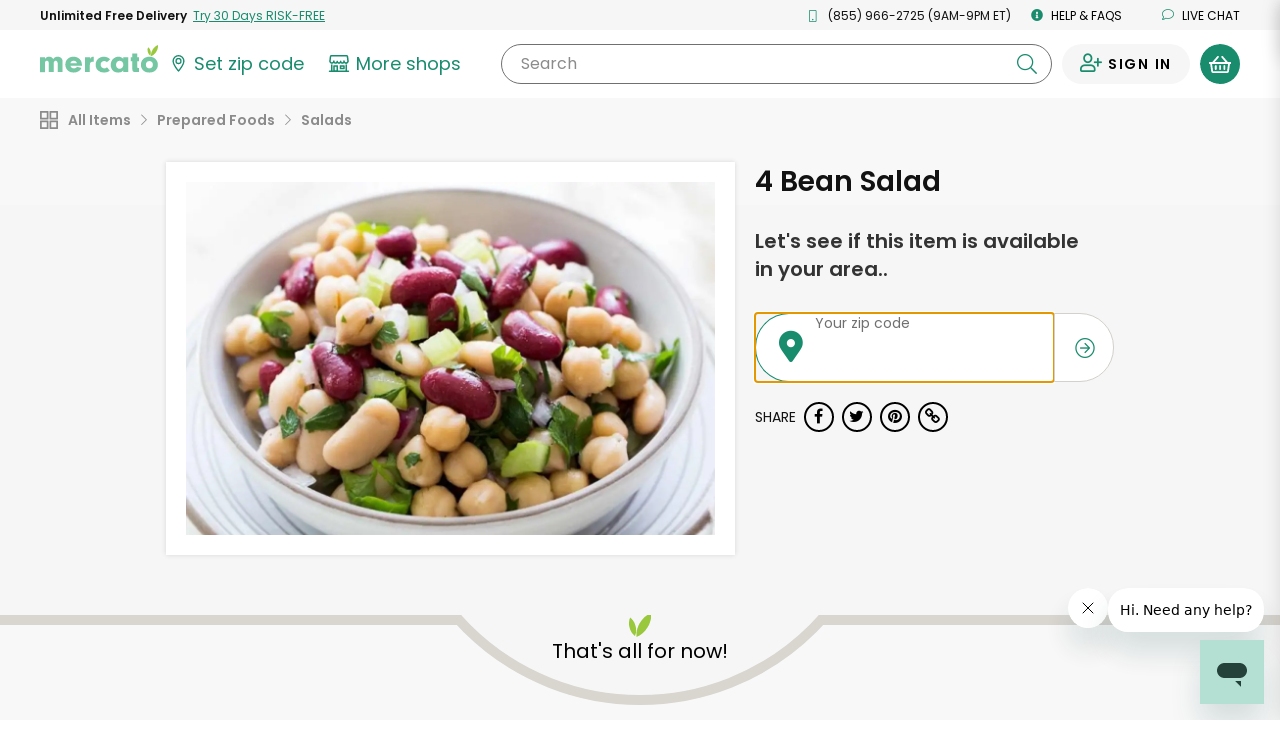

--- FILE ---
content_type: text/javascript; charset=utf-8
request_url: https://app.link/_r?sdk=web2.86.5&branch_key=key_live_liL7hNRh8FTUO0iejnxJbgefDEn2mfaq&callback=branch_callback__0
body_size: 74
content:
/**/ typeof branch_callback__0 === 'function' && branch_callback__0("1542482298330613254");

--- FILE ---
content_type: image/svg+xml
request_url: https://dye1fo42o13sl.cloudfront.net/mercato-basket-icon.svg
body_size: 606
content:
<svg xmlns="http://www.w3.org/2000/svg" width="22.5" height="17.5" viewBox="0 0 22.5 17.5"><defs><style>.a{fill:#fff;}</style></defs><path class="a" d="M22.031,8H19.183L14.152,2.08a.937.937,0,1,0-1.429,1.214l4,4.705H5.777l4-4.705A.937.937,0,0,0,8.348,2.08L3.316,8H.469A.469.469,0,0,0,0,8.469v.937a.469.469,0,0,0,.469.469H1.2l1.077,7.758A1.875,1.875,0,0,0,4.133,19.25H18.367a1.875,1.875,0,0,0,1.857-1.617L21.3,9.875h.729a.469.469,0,0,0,.469-.469V8.469A.469.469,0,0,0,22.031,8Zm-3.664,9.375H4.133l-1.042-7.5H19.409Zm-6.18-5.312a.937.937,0,0,0-1.875,0v3.125a.937.937,0,0,0,1.875,0Zm4.375,0a.937.937,0,1,0-1.875,0v3.125a.937.937,0,1,0,1.875,0Zm-8.75,0a.937.937,0,0,0-1.875,0v3.125a.937.937,0,0,0,1.875,0Z" transform="translate(0 -1.75)"/></svg>